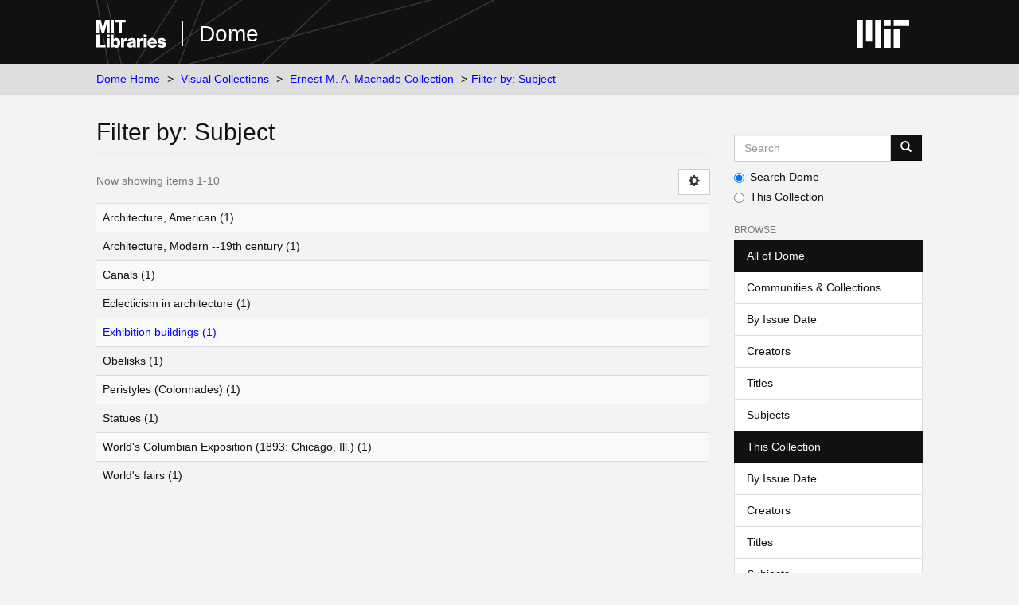

--- FILE ---
content_type: text/html;charset=utf-8
request_url: https://dome.mit.edu/handle/1721.3/176484/search-filter?filtertype_10=author&filter_relational_operator_10=equals&filtertype_0=subject&filtertype_1=subject&filtertype_2=subject&filter_relational_operator_1=equals&filtertype_3=subject&filter_relational_operator_0=equals&filtertype_4=subject&filter_2=Statues&filter_relational_operator_3=equals&filtertype_5=subject&filter_1=Eclecticism+in+architecture&filter_relational_operator_2=equals&filtertype_6=subject&filter_0=Architecture%2C+Modern+--19th+century&filter_relational_operator_5=equals&filtertype_7=dateIssued&filter_relational_operator_4=equals&filtertype_8=subject&filter_6=Canals&filter_relational_operator_7=equals&filtertype_9=subject&filter_5=Architecture%2C+American&filter_relational_operator_6=equals&filter_4=World%27s+fairs&filter_relational_operator_9=equals&filter_3=World%27s+Columbian+Exposition+%281893%3A+Chicago%2C+Ill.%29&filter_relational_operator_8=equals&filter_9=Peristyles+%28Colonnades%29&filter_10=Olmsted%2C+Frederick+Law&filter_8=Obelisks&filter_7=1893&field=subject&filterorder=COUNT
body_size: 4073
content:
<!DOCTYPE html>
            <!--[if lt IE 7]> <html class="no-js lt-ie9 lt-ie8 lt-ie7" lang="en"> <![endif]-->
            <!--[if IE 7]>    <html class="no-js lt-ie9 lt-ie8" lang="en"> <![endif]-->
            <!--[if IE 8]>    <html class="no-js lt-ie9" lang="en"> <![endif]-->
            <!--[if gt IE 8]><!--> <html class="no-js" lang="en"> <!--<![endif]-->
            <head><META http-equiv="Content-Type" content="text/html; charset=UTF-8">
<meta content="text/html; charset=UTF-8" http-equiv="Content-Type">
<meta content="IE=edge,chrome=1" http-equiv="X-UA-Compatible">
<meta content="width=device-width,initial-scale=1" name="viewport">
<link rel="shortcut icon" href="https://cdn.libraries.mit.edu/files/branding/favicons/favicon.ico">
<link rel="apple-touch-icon" href="https://cdn.libraries.mit.edu/files/branding/favicons/apple-touch-icon.png">
<meta name="Generator" content="DSpace 6.4">
<meta name="ROBOTS" content="NOINDEX, FOLLOW">
<link href="/themes/mit-fol/styles/main.css" rel="stylesheet">
<link type="application/opensearchdescription+xml" rel="search" href="https://dome.mit.edu:443/open-search/description.xml" title="DSpace">
<script>
                //Clear default text of empty text areas on focus
                function tFocus(element)
                {
                if (element.value == ' '){element.value='';}
                }
                //Clear default text of empty text areas on submit
                function tSubmit(form)
                {
                var defaultedElements = document.getElementsByTagName("textarea");
                for (var i=0; i != defaultedElements.length; i++){
                if (defaultedElements[i].value == ' '){
                defaultedElements[i].value='';}}
                }
                //Disable pressing 'enter' key to submit a form (otherwise pressing 'enter' causes a submission to start over)
                function disableEnterKey(e)
                {
                var key;

                if(window.event)
                key = window.event.keyCode; //Internet Explorer
                else
                key = e.which; //Firefox and Netscape

                if(key == 13) //if "Enter" pressed, then disable!
                return false;
                else
                return true;
                }
            </script><!--[if lt IE 9]>
                <script src="/themes/mit-fol/node_modules/html5shiv/dist/html5shiv.js"> </script>
                <script src="/themes/mit-fol/node_modules/respond/dest/respond.min.js"> </script>
                <![endif]--><script src="/themes/mit-fol/vendor/modernizr/modernizr.min.js"> </script>
<title>Filter by: Subject</title>
</head><body>
<div class="wrap-outer-header layout-band">
<div class="wrap-header">
<header role="banner" class="header-site header-slim">
<div class="wrap-header-core">
<h1 class="name-site group nav-logo">
<a href="https://libraries.mit.edu/" class="logo-mit-lib"><img height="35" alt="MIT Libraries logo" src="https://cdn.libraries.mit.edu/files/branding/local/mitlib-wordmark.svg"></a><a href="/" class="platform-name">Dome</a>
</h1>
</div>
<div class="wrap-header-supp">
<a href="https://www.mit.edu" class="link-logo-mit"><img height="35" alt="MIT" src="https://cdn.libraries.mit.edu/files/branding/local/mit_logo_std_rgb_white.svg"></a>
</div>
</header>
</div>
</div>
<div class="trail-wrapper hidden-print">
<div>
<div>
<div>
<div class="breadcrumb dropdown visible-xs">
<a data-toggle="dropdown" class="dropdown-toggle" role="button" href="#" id="trail-dropdown-toggle">Filter by: Subject&nbsp;<b class="caret"></b></a>
<ul aria-labelledby="trail-dropdown-toggle" role="menu" class="dropdown-menu">
<li role="presentation">
<a role="menuitem" href="/">Dome Home</a>
</li>
<li role="presentation">
<a role="menuitem" href="/handle/1721.3/1">Visual Collections</a>
</li>
<li role="presentation">
<a role="menuitem" href="/handle/1721.3/176484">Ernest M. A. Machado Collection</a>
</li>
<li role="presentation" class="disabled">
<a href="#" role="menuitem">Filter by: Subject</a>
</li>
</ul>
</div>
<ul class="wrap-breadcrumb breadcrumb hidden-xs">
<li>
<a href="/">Dome Home</a>
</li>
<li>
<a href="/handle/1721.3/1">Visual Collections</a>
</li>
<li>
<a href="/handle/1721.3/176484">Ernest M. A. Machado Collection</a>
</li>
<li class="active">Filter by: Subject</li>
</ul>
</div>
</div>
</div>
</div>
<div class="hidden" id="no-js-warning-wrapper">
<div id="no-js-warning">
<div class="notice failure">JavaScript is disabled for your browser. Some features of this site may not work without it.</div>
</div>
</div>
<div class="wrap-content" id="main-container">
<div class="starter">
<button type="button" class="navbar-toggle visible-xs visible-sm pull-right" data-toggle="offcanvas"><span class="sr-only">Toggle navigation</span><span class="icon-bar"></span><span class="icon-bar"></span><span class="icon-bar"></span></button>
</div>
<div class="row row-offcanvas row-offcanvas-right">
<div class="horizontal-slider clearfix">
<div class="col-xs-12 col-sm-12 col-md-9 main-content">
<div>
<h2 class="ds-div-head page-header first-page-header">Filter by: Subject</h2>
<div id="aspect_discovery_SearchFacetFilter_div_browse-by-subject" class="ds-static-div primary">
<form id="aspect_discovery_SearchFacetFilter_div_browse-controls" class="ds-interactive-div browse controls hidden" action="search-filter?field=subject" method="post" onsubmit="javascript:tSubmit(this);">
<p class="ds-paragraph">
<input id="aspect_discovery_SearchFacetFilter_field_field" class="ds-hidden-field form-control" name="field" type="hidden" value="subject">
</p>
<p class="ds-paragraph">
<input id="aspect_discovery_SearchFacetFilter_field_order" class="ds-hidden-field form-control" name="order" type="hidden" value="">
</p>
<p class="ds-paragraph">Results Per Page:</p>
<p class="ds-paragraph">
<select id="aspect_discovery_SearchFacetFilter_field_rpp" class="ds-select-field form-control" name="rpp"><option value="5">5</option><option value="10" selected>10</option><option value="20">20</option><option value="40">40</option><option value="60">60</option><option value="80">80</option><option value="100">100</option></select>
</p>
<p class="ds-paragraph">
<input id="aspect_discovery_SearchFacetFilter_field_update" class="ds-button-field btn btn-default" name="update" type="submit" value="update">
</p>
</form>
</div>
<div class="pagination-simple clearfix top">
<div class="row">
<div class="col-xs-10">
<p class="pagination-info">Now showing items 1-10</p>
</div>
<div class="col-xs-2">
<div class="btn-group sort-options-menu pull-right">
<button data-toggle="dropdown" class="btn btn-default dropdown-toggle"><span aria-hidden="true" class="glyphicon glyphicon-cog"></span></button>
<ul role="menu" class="dropdown-menu pull-right">
<li class="dropdown-header"></li>
<li>
<a data-name="rpp" data-returnvalue="5" href="#"><span aria-hidden="true" class="glyphicon glyphicon-ok btn-xs invisible"></span>5</a>
</li>
<li>
<a data-name="rpp" data-returnvalue="10" href="#"><span aria-hidden="true" class="glyphicon glyphicon-ok btn-xs active"></span>10</a>
</li>
<li>
<a data-name="rpp" data-returnvalue="20" href="#"><span aria-hidden="true" class="glyphicon glyphicon-ok btn-xs invisible"></span>20</a>
</li>
<li>
<a data-name="rpp" data-returnvalue="40" href="#"><span aria-hidden="true" class="glyphicon glyphicon-ok btn-xs invisible"></span>40</a>
</li>
<li>
<a data-name="rpp" data-returnvalue="60" href="#"><span aria-hidden="true" class="glyphicon glyphicon-ok btn-xs invisible"></span>60</a>
</li>
<li>
<a data-name="rpp" data-returnvalue="80" href="#"><span aria-hidden="true" class="glyphicon glyphicon-ok btn-xs invisible"></span>80</a>
</li>
<li>
<a data-name="rpp" data-returnvalue="100" href="#"><span aria-hidden="true" class="glyphicon glyphicon-ok btn-xs invisible"></span>100</a>
</li>
</ul>
</div>
</div>
</div>
</div>
<ul class="ds-artifact-list list-unstyled"></ul>
<div id="aspect_discovery_SearchFacetFilter_div_browse-by-subject-results" class="ds-static-div primary">
<div class="table-responsive">
<table id="aspect_discovery_SearchFacetFilter_table_browse-by-subject-results" class="ds-table table table-striped table-hover">
<tr class="ds-table-row odd">
<td class="ds-table-cell odd">Architecture, American (1)</td>
</tr>
<tr class="ds-table-row even">
<td class="ds-table-cell odd">Architecture, Modern --19th century (1)</td>
</tr>
<tr class="ds-table-row odd">
<td class="ds-table-cell odd">Canals (1)</td>
</tr>
<tr class="ds-table-row even">
<td class="ds-table-cell odd">Eclecticism in architecture (1)</td>
</tr>
<tr class="ds-table-row odd">
<td class="ds-table-cell odd"><a href="/handle/1721.3/176484/discover?field=subject&filtertype_10=subject&filter_relational_operator_10=equals&filtertype_0=subject&filtertype_1=subject&filtertype_2=author&filter_relational_operator_1=equals&filtertype_3=subject&filter_relational_operator_0=equals&filtertype_4=subject&filter_2=Olmsted%2C+Frederick+Law&filter_relational_operator_3=equals&filtertype_5=subject&filter_1=Eclecticism+in+architecture&filter_relational_operator_2=equals&filtertype_6=subject&filter_0=Architecture%2C+Modern+--19th+century&filter_relational_operator_5=equals&filtertype_7=subject&filter_relational_operator_4=equals&filtertype_8=dateIssued&filter_6=Architecture%2C+American&filter_relational_operator_7=equals&filtertype_9=subject&filter_5=World%27s+fairs&filter_relational_operator_6=equals&filter_4=World%27s+Columbian+Exposition+%281893%3A+Chicago%2C+Ill.%29&filter_relational_operator_9=equals&filter_3=Statues&filter_relational_operator_8=equals&filter_9=Obelisks&filter_10=Peristyles+%28Colonnades%29&filter_8=1893&filter_7=Canals&filtertype=subject&filter_relational_operator=equals&filter=Exhibition+buildings">Exhibition buildings (1)</a></td>
</tr>
<tr class="ds-table-row even">
<td class="ds-table-cell odd">Obelisks (1)</td>
</tr>
<tr class="ds-table-row odd">
<td class="ds-table-cell odd">Peristyles (Colonnades) (1)</td>
</tr>
<tr class="ds-table-row even">
<td class="ds-table-cell odd">Statues (1)</td>
</tr>
<tr class="ds-table-row odd">
<td class="ds-table-cell odd">World's Columbian Exposition (1893: Chicago, Ill.) (1)</td>
</tr>
<tr class="ds-table-row even">
<td class="ds-table-cell odd">World's fairs (1)</td>
</tr>
</table>
</div>
</div>
<div class="pagination-simple clearfix bottom"></div>
<ul class="ds-artifact-list list-unstyled"></ul>
</div>
</div>
<div role="navigation" id="sidebar" class="col-xs-6 col-sm-3 sidebar-offcanvas">
<div class="word-break hidden-print" id="ds-options">
<div class="ds-option-set" id="ds-search-option">
<form method="post" class="" id="ds-search-form" action="/discover">
<fieldset>
<div class="input-group">
<input placeholder="Search" type="text" class="ds-text-field form-control" aria-label="Search MIT DSpace" name="query"><span class="input-group-btn"><button title="Go" class="ds-button-field btn btn-primary"><span aria-hidden="true" class="glyphicon glyphicon-search"></span></button></span>
</div>
<div class="radio">
<label><input checked value="" name="scope" type="radio" id="ds-search-form-scope-all">Search Dome</label>
</div>
<div class="radio">
<label><input name="scope" type="radio" id="ds-search-form-scope-container" value="1721.3/176484">This Collection</label>
</div>
</fieldset>
</form>
</div>
<h2 class="ds-option-set-head  h6">Browse</h2>
<div id="aspect_viewArtifacts_Navigation_list_browse" class="list-group">
<a class="list-group-item active"><span class="h5 list-group-item-heading  h5">All of Dome</span></a><a href="/community-list" class="list-group-item ds-option">Communities &amp; Collections</a><a href="/browse?type=dateissued" class="list-group-item ds-option">By Issue Date</a><a href="/browse?type=author" class="list-group-item ds-option">Creators</a><a href="/browse?type=title" class="list-group-item ds-option">Titles</a><a href="/browse?type=subject" class="list-group-item ds-option">Subjects</a><a class="list-group-item active"><span class="h5 list-group-item-heading  h5">This Collection</span></a><a href="/handle/1721.3/176484/browse?type=dateissued" class="list-group-item ds-option">By Issue Date</a><a href="/handle/1721.3/176484/browse?type=author" class="list-group-item ds-option">Creators</a><a href="/handle/1721.3/176484/browse?type=title" class="list-group-item ds-option">Titles</a><a href="/handle/1721.3/176484/browse?type=subject" class="list-group-item ds-option">Subjects</a>
</div>
<h2 class="ds-option-set-head  h6">My Account</h2>
<div id="aspect_viewArtifacts_Navigation_list_account" class="list-group">
<a href="/login" class="list-group-item ds-option">Login</a>
</div>
<div id="aspect_viewArtifacts_Navigation_list_context" class="list-group"></div>
<div id="aspect_viewArtifacts_Navigation_list_administrative" class="list-group"></div>
<div id="aspect_discovery_Navigation_list_discovery" class="list-group"></div>
</div>
</div>
</div>
</div>
</div>
<footer>
<div class="wrap-outer-footer layout-band">
<div class="wrap-footer footer-slim">
<div aria-label="MIT Libraries footer" class="footer-main">
<div class="identity">
<div class="wrap-logo-lib">
<a class="logo-mit-lib" href="https://libraries.mit.edu"><img width="150" alt="MIT Libraries" src="https://cdn.libraries.mit.edu/files/branding/local/mitlib-wordmark.svg"></a>
</div>
<div class="wrap-middle">
<div class="wrap-policies">
<nav aria-label="MIT Libraries policy menu">
<span class="item"><a class="link-sub" href="https://libraries.mit.edu/privacy">Privacy</a></span><span class="item"><a class="link-sub" href="https://libraries.mit.edu/permissions">Permissions</a></span><span class="item"><a class="link-sub" href="https://libraries.mit.edu/accessibility">Accessibility</a></span><span class="item"><a class="link-sub" href="https://libraries.mit.edu/contact">Contact us</a></span>
</nav>
</div>
</div>
</div>
</div>
</div>
</div>
<div class="wrap-outer-footer-institute layout-band">
<div class="wrap-footer-institute">
<div class="footer-info-institute">
<a href="https://www.mit.edu" class="link-logo-mit"><img width="150" alt="MIT" src="https://cdn.libraries.mit.edu/files/branding/local/mit_lockup_std-three-line_rgb_white.svg"></a>
<div class="license">Content created by the MIT Libraries, <a href="https://creativecommons.org/licenses/by-nc/4.0/">CC BY-NC</a> unless otherwise noted. <a href="https://libraries.mit.edu/research-support/notices/copyright-notify/">Notify us about copyright concerns</a>.
                        </div>
</div>
</div>
</div>
</footer>
<script type="text/javascript">
                         if(typeof window.import === 'undefined'){
                            window.import={};
                          };
                        window.import.contextPath= '';window.import.themePath= '/themes/mit-fol/';</script><script type="text/javascript">
                         if(typeof window.publication === 'undefined'){
                            window.publication={};
                          };
                        window.publication.contextPath= '';window.publication.themePath= '/themes/mit-fol/';</script><script type="text/javascript">
            if(typeof window.DSpace === 'undefined'){
            window.DSpace={};
            };</script><script>if(!window.DSpace){window.DSpace={};}window.DSpace.context_path='';window.DSpace.theme_path='/themes/mit-fol/';</script><script src="/themes/mit-fol/scripts/theme.js"> </script><script>
          var _paq = window._paq = window._paq || [];
          /* tracker methods like "setCustomDimension" should be called before "trackPageView" */
          _paq.push(['trackPageView']);
          _paq.push(['enableLinkTracking']);
          (function() {
            var u="https://matomo.libraries.mit.edu/";
            _paq.push(['setTrackerUrl', u+'matomo.php']);
            _paq.push(['setSiteId', '8']);
            var d=document, g=d.createElement('script'), s=d.getElementsByTagName('script')[0];
            g.async=true; g.src=u+'matomo.js'; s.parentNode.insertBefore(g,s);
          })();
      </script>
</body></html>
